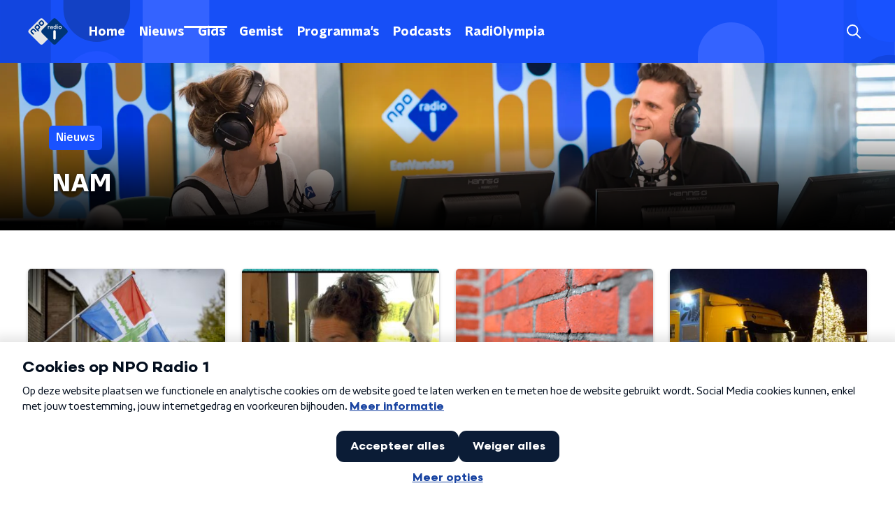

--- FILE ---
content_type: application/javascript
request_url: https://www.nporadio1.nl/_next/static/chunks/1950-d2adedccbcb0cae4.js
body_size: 7571
content:
"use strict";(self.webpackChunk_N_E=self.webpackChunk_N_E||[]).push([[1950],{53449:function(n,t,e){e.d(t,{Z:function(){return j}});var r=e(66383),o=e(92228),i=e(52322),u=e(35505),a=e(23995),c=e(87934),d=e(90729);function l(){var n=(0,o.Z)(["\n  g > g {\n    fill: ",";\n  }\n"]);return l=function(){return n},n}var f=u.ZP.svg.withConfig({componentId:"sc-529b2cf0-0"})(l(),(function(n){return n.fillColor})),s=function(n){var t=n.color,e=n.size,r=void 0===e?19:e;return(0,i.jsxs)(f,{fillColor:t,height:"".concat(r,"px"),preserveAspectRatio:"none",viewBox:"0 0 19 19",width:"".concat(r,"px"),xmlns:"http://www.w3.org/2000/svg",children:[(0,i.jsx)("title",{children:"whatsapp"}),(0,i.jsx)("g",{fill:"none",fillRule:"evenodd",stroke:"none",strokeWidth:"1",children:(0,i.jsx)("g",{fillRule:"nonzero",children:(0,i.jsx)("path",{d:"M16.1542411,2.7609375 C14.3772321,0.9796875 12.0107143,0 9.49575893,0 C4.3046875,0 0.0805803571,4.22410714 0.0805803571,9.41517857 C0.0805803571,11.0734375 0.513169643,12.6935268 1.3359375,14.1227679 L0,19 L4.99174107,17.6895089 C6.36584821,18.4401786 7.91383929,18.8345982 9.49151786,18.8345982 L9.49575893,18.8345982 C14.6825893,18.8345982 19,14.6104911 19,9.41941964 C19,6.90446429 17.93125,4.5421875 16.1542411,2.7609375 Z M9.49575893,17.2484375 C8.08772321,17.2484375 6.709375,16.8709821 5.50915179,16.1584821 L5.225,15.9888393 L2.26473214,16.7649554 L3.05357143,13.8767857 L2.86696429,13.5799107 C2.08236607,12.3330357 1.67098214,10.8953125 1.67098214,9.41517857 C1.67098214,5.10200893 5.18258929,1.59040179 9.5,1.59040179 C11.5908482,1.59040179 13.5544643,2.4046875 15.0303571,3.88482143 C16.50625,5.36495536 17.4138393,7.32857143 17.409613,9.41941964 C17.409613,13.7368304 13.8089286,17.2484375 9.49575893,17.2484375 Z M13.7877232,11.3872768 C13.5544643,11.2685268 12.3966518,10.7002232 12.1803571,10.6238839 C11.9640625,10.5433036 11.8071429,10.5051339 11.6502232,10.7426339 C11.4933036,10.9801339 11.04375,11.5060268 10.9037946,11.6671875 C10.7680804,11.8241071 10.628125,11.8453125 10.3948661,11.7265625 C9.01227679,11.0352679 8.1046875,10.4924107 7.19285714,8.92745536 C6.95111607,8.51183036 7.43459821,8.54151786 7.88415179,7.64241071 C7.96049107,7.48549107 7.92232143,7.34977679 7.86294643,7.23102679 C7.80357143,7.11227679 7.3328125,5.95446429 7.13772321,5.48370536 C6.946875,5.02566964 6.75178571,5.08928571 6.60758929,5.08080357 C6.471875,5.07232143 6.31495536,5.07232143 6.15803571,5.07232143 C6.00111607,5.07232143 5.74665179,5.13169643 5.53035714,5.36495536 C5.3140625,5.60245536 4.70758929,6.17075893 4.70758929,7.32857143 C4.70758929,8.48638393 5.5515625,9.60602679 5.66607143,9.76294643 C5.78482143,9.91986607 7.32433036,12.2948661 9.68660714,13.3169643 C11.1794643,13.9616071 11.7647321,14.0167411 12.5111607,13.9064732 C12.9649554,13.8386161 13.9022321,13.3381696 14.0973214,12.7868304 C14.2924107,12.2354911 14.2924107,11.7647321 14.2330357,11.6671875 C14.1779018,11.5611607 14.0209821,11.5017857 13.7877232,11.3872768 Z"})})})]})},h=e(39575),p=e(68686),g=e(23246);function x(){var n=(0,o.Z)(["\n  display: flex;\n  align-items: center;\n  justify-content: ",";\n\n  svg {\n    padding: 8px;\n  }\n"]);return x=function(){return n},n}function b(){var n=(0,o.Z)(["\n    display: inline-block;\n    padding: 0 10px;\n  "]);return b=function(){return n},n}function v(){var n=(0,o.Z)(["\n  display: none;\n\n  ","\n"]);return v=function(){return n},n}function m(){var n=(0,o.Z)(["\n  display: flex;\n\n  svg path {\n    transition: fill 200ms ease;\n  }\n\n  &:hover svg path {\n    fill: ",";\n  }\n"]);return m=function(){return n},n}var C={facebook:a.Z,instagram:c.Z,linkedin:d.Z,twitter:h.Z,whatsapp:s,X:h.Z,x:h.Z,youtube:p.Z},Z=u.ZP.div.withConfig({componentId:"sc-f66bd562-0"})(x(),(function(n){return n.justifyContent})),k=u.ZP.strong.withConfig({componentId:"sc-f66bd562-1"})(v(),g.wO.M(b())),w=u.ZP.a.withConfig({componentId:"sc-f66bd562-2"})(m(),(function(n){return n.theme.socialIconsHoverFill||n.theme.mainAccentColor})),j=(0,u.Zz)((function(n){var t=n.justifyContent,e=void 0===t?"flex-end":t,o=n.label,u=void 0===o?"":o,a=n.links,c=n.textColor,d=void 0===c?"dark":c,l=n.theme,f=l.socialIconsFill||("light"===d?l.textOnDarkColor:l.textOnLightColor);return(0,i.jsxs)(Z,{justifyContent:e,children:[u&&(0,i.jsx)(k,{children:u}),Object.entries(a).map((function(n){var t=(0,r.Z)(n,2),e=t[0],o=t[1],u=C[e];return(0,i.jsx)(w,{href:o,rel:"noopener noreferrer",target:"_blank",children:(0,i.jsx)(u,{color:f})},e)}))]})}))},14707:function(n,t,e){e.d(t,{Z:function(){return z}});var r=e(92228),o=e(52322),i=e(39097),u=e.n(i),a=e(35505);function c(){var n=(0,r.Z)(["\n  text-decoration: none;\n  font-size: 16px;\n  line-height: 22px;\n  color: ",";\n"]);return c=function(){return n},n}var d=a.ZP.a.withConfig({componentId:"sc-32f81270-0"})(c(),(function(n){return n.theme.textOnLightColor})),l=e(23246),f=e(68365),s=e(53449);function h(){var n=(0,r.Z)(["\n  margin: 15px 0 0;\n  padding-top: 10px;\n  display: flex;\n  border-top: 1px solid\n    ",";\n  justify-content: space-between;\n  align-items: center;\n"]);return h=function(){return n},n}function p(){var n=(0,r.Z)(["\n  word-break: break-all;\n"]);return p=function(){return n},n}function g(){var n=(0,r.Z)(["\n  display: flex;\n"]);return g=function(){return n},n}function x(){var n=(0,r.Z)(["\n  display: flex;\n  min-width: 45px;\n  padding: 4px 0;\n"]);return x=function(){return n},n}function b(){var n=(0,r.Z)(["\n  padding: 4px 0;\n"]);return b=function(){return n},n}function v(){var n=(0,r.Z)(["\n    font-size: 16px;\n  "]);return v=function(){return n},n}function m(){var n=(0,r.Z)(["\n  font-family: ",";\n  font-size: 16px;\n  display: inline-block;\n  margin-right: 10px;\n  color: ",";\n  text-decoration: none;\n  background-image: linear-gradient(currentColor, currentColor);\n  background-position: 0 100%;\n  background-repeat: no-repeat;\n  background-size: 0 2px;\n  transition: background-size cubic-bezier(0, 0.5, 0, 1) 200ms;\n\n  ",";\n\n  @media (hover: hover) {\n    &:hover {\n      text-decoration: none;\n      background-size: 100% 2px;\n    }\n  }\n"]);return m=function(){return n},n}function C(){var n=(0,r.Z)(["\n  display: flex;\n  flex-grow: 1;\n  justify-content: flex-end;\n  align-items: center;\n\n  "," {\n    margin-left: 10px;\n    width: 24px;\n    height: 24px;\n    line-height: 24px;\n    display: flex;\n    justify-content: center;\n    align-items: center;\n  }\n"]);return C=function(){return n},n}var Z=a.ZP.footer.withConfig({componentId:"sc-939944d8-0"})(h(),(function(n){return"dark"===n.appearance?n.theme.textOnLightColor:n.theme.textOnDarkColor})),k=a.ZP.div.withConfig({componentId:"sc-939944d8-1"})(p()),w=a.ZP.div.withConfig({componentId:"sc-939944d8-2"})(g()),j=a.ZP.strong.withConfig({componentId:"sc-939944d8-3"})(x()),S=a.ZP.div.withConfig({componentId:"sc-939944d8-4"})(b()),y=a.ZP.a.withConfig({componentId:"sc-939944d8-5"})(m(),(function(n){return n.theme.textFontFamily}),(function(n){return n.theme.tagTextColor||n.theme.mainAccentColor}),l.wO.L(v())),L=a.ZP.div.withConfig({componentId:"sc-939944d8-6"})(C(),d),z=(0,a.Zz)((function(n){var t=n.tags,e=void 0===t?[]:t,r=n.appearance,i=void 0===r?"dark":r,a=n.shareLinks,c=n.className,d=n.theme;return(0,o.jsxs)(Z,{appearance:i,className:c,children:[(0,o.jsx)(k,{children:e.length>0&&(0,o.jsxs)(w,{children:[(0,o.jsx)(j,{children:"Tags"}),(0,o.jsx)(S,{children:e.map((function(n,t){var e=n.tag,r=n.url;return(0,o.jsx)(u(),{href:(0,f.W)(r),passHref:!0,children:(0,o.jsx)(y,{children:e})},"tag".concat(t))}))})]})}),Boolean(a)&&(0,o.jsx)(L,{children:(0,o.jsx)(s.Z,{links:a,textColor:"dark"===i?"dark":"light",theme:d})})]})}))},82147:function(n,t,e){var r=e(92228),o=e(35505),i=e(23246);function u(){var n=(0,r.Z)(["\n    grid-row: 2;\n    grid-column: 1 / 3;\n  "]);return u=function(){return n},n}function a(){var n=(0,r.Z)(["\n    grid-row: 1;\n    grid-column: 3 / 3;\n  "]);return a=function(){return n},n}function c(){var n=(0,r.Z)(["\n  padding: 15px 0;\n\n  ","\n\n  ","\n"]);return c=function(){return n},n}var d=o.ZP.section.withConfig({componentId:"sc-63d1d590-0"})(c(),i.wO.S(u()),i.wO.M(a()));t.Z=d},26187:function(n,t,e){var r=e(92228),o=e(35505),i=e(23246);function u(){var n=(0,r.Z)(["\n    grid-template-columns: 160px auto;\n  "]);return u=function(){return n},n}function a(){var n=(0,r.Z)(["\n    grid-gap: 30px;\n    grid-template-columns: 160px auto 140px;\n  "]);return a=function(){return n},n}function c(){var n=(0,r.Z)(["\n    grid-template-columns: 1fr 620px 1fr;\n  "]);return c=function(){return n},n}function d(){var n=(0,r.Z)(["\n  display: grid;\n  grid-gap: 15px;\n  grid-template-columns: 100%;\n\n  ","\n\n  ","\n\n  ","\n"]);return d=function(){return n},n}var l=o.ZP.div.withConfig({componentId:"sc-20906417-0"})(d(),i.wO.S(u()),i.wO.M(a()),i.wO.L(c()));t.Z=l},59504:function(n,t,e){var r=e(92228),o=e(52322),i=e(35505),u=e(23246),a=e(66493),c=e(1973);function d(){var n=(0,r.Z)(["\n  h1,\n  h2,\n  h3,\n  h4,\n  h5,\n  h6 {\n    margin: 30px 0 15px;\n\n    @media (min-width: ","px) {\n      margin: 40px 0 15px;\n    }\n  }\n\n  p {\n    font-weight: ",";\n    margin: 0 0 30px;\n\n    @media (min-width: ","px) {\n      margin: 0 0 30px;\n    }\n  }\n\n  a {\n    background-image: linear-gradient(currentColor, currentColor);\n    background-position: 0% 100%;\n    background-repeat: no-repeat;\n    background-size: ",";\n    color: ",";\n    outline-offset: 3px;\n    outline: 2px solid transparent;\n    text-decoration: none;\n    transition: background-size cubic-bezier(0, 0.5, 0, 1) 200ms;\n\n    &:focus-visible {\n      background-size: 100% 2px;\n      outline-color: ",";\n      text-decoration: none;\n    }\n\n    @media (hover: hover) {\n      &:hover {\n        text-decoration: none;\n        background-size: 100% 2px;\n      }\n    }\n  }\n"]);return d=function(){return n},n}var l=i.ZP.div.withConfig({componentId:"sc-883b42c9-0"})(d(),u.J7.S,(function(n){var t=n.appearance,e=n.theme;return"default"===t?e.textFontWeight:e.semiboldFontWeight}),u.J7.S,["kx"].includes(a.o)?"100% 2px":"0% 2px",(function(n){var t=n.theme;return["kx"].includes(a.o)?t.textOnLightColor:t.mainAccentColor}),(function(n){var t=n.theme;return["kx"].includes(a.o)?t.textOnLightColor:t.mainAccentColor}));t.Z=function(n){var t=n.appearance,e=void 0===t?"default":t,r=n.content,i=n.isRichText,u=void 0!==i&&i;return r?(0,o.jsx)(l,{appearance:e,dangerouslySetInnerHTML:{__html:u?r:(0,c.gj)(r)}}):null}},95178:function(n,t,e){var r=e(70865),o=e(26297),i=e(52322),u=e(25237),a=e.n(u),c=a()((function(){return e.e(5860).then(e.bind(e,55860))}),{loadableGenerated:{webpack:function(){return[55860]}},ssr:!0}),d=a()((function(){return e.e(7977).then(e.bind(e,87977))}),{loadableGenerated:{webpack:function(){return[87977]}},ssr:!0}),l=a()((function(){return e.e(7514).then(e.bind(e,97514))}),{loadableGenerated:{webpack:function(){return[97514]}},ssr:!0}),f=a()((function(){return e.e(4373).then(e.bind(e,74373))}),{loadableGenerated:{webpack:function(){return[74373]}},ssr:!0}),s=a()((function(){return e.e(2215).then(e.bind(e,32215))}),{loadableGenerated:{webpack:function(){return[32215]}},ssr:!0}),h=a()((function(){return e.e(5290).then(e.bind(e,65290))}),{loadableGenerated:{webpack:function(){return[65290]}},ssr:!0}),p=a()((function(){return e.e(7171).then(e.bind(e,67171))}),{loadableGenerated:{webpack:function(){return[67171]}},ssr:!0}),g=a()((function(){return e.e(6276).then(e.bind(e,76276))}),{loadableGenerated:{webpack:function(){return[76276]}},ssr:!0}),x=a()((function(){return e.e(7805).then(e.bind(e,97805))}),{loadableGenerated:{webpack:function(){return[97805]}},ssr:!0}),b=a()((function(){return e.e(3672).then(e.bind(e,13672))}),{loadableGenerated:{webpack:function(){return[13672]}},ssr:!0}),v=a()((function(){return e.e(8411).then(e.bind(e,78411))}),{loadableGenerated:{webpack:function(){return[78411]}},ssr:!0}),m=a()((function(){return Promise.all([e.e(1108),e.e(3826)]).then(e.bind(e,23826))}),{loadableGenerated:{webpack:function(){return[23826]}},ssr:!0}),C=a()((function(){return e.e(4569).then(e.bind(e,44569))}),{loadableGenerated:{webpack:function(){return[44569]}},ssr:!1}),Z=a()((function(){return Promise.all([e.e(7321),e.e(8654)]).then(e.bind(e,88654))}),{loadableGenerated:{webpack:function(){return[88654]}},ssr:!0}),k=a()((function(){return e.e(1763).then(e.bind(e,91763))}),{loadableGenerated:{webpack:function(){return[91763]}},ssr:!0}),w=a()((function(){return e.e(5219).then(e.bind(e,55219))}),{loadableGenerated:{webpack:function(){return[55219]}},ssr:!0}),j=a()((function(){return e.e(8108).then(e.bind(e,8108))}),{loadableGenerated:{webpack:function(){return[8108]}},ssr:!0}),S=a()((function(){return e.e(9493).then(e.bind(e,9493))}),{loadableGenerated:{webpack:function(){return[9493]}},ssr:!0}),y=a()((function(){return e.e(2283).then(e.bind(e,42283))}),{loadableGenerated:{webpack:function(){return[42283]}},ssr:!0}),L=a()((function(){return e.e(1797).then(e.bind(e,71797))}),{loadableGenerated:{webpack:function(){return[71797]}},ssr:!0}),z=a()((function(){return e.e(3015).then(e.bind(e,93015))}),{loadableGenerated:{webpack:function(){return[93015]}},ssr:!0}),P=a()((function(){return e.e(2538).then(e.bind(e,52538))}),{loadableGenerated:{webpack:function(){return[52538]}},ssr:!0}),G=a()((function(){return Promise.all([e.e(1108),e.e(1701)]).then(e.bind(e,51701))}),{loadableGenerated:{webpack:function(){return[51701]}},ssr:!0}),I=a()((function(){return Promise.all([e.e(1108),e.e(4651)]).then(e.bind(e,14651))}),{loadableGenerated:{webpack:function(){return[14651]}},ssr:!0}),M=a()((function(){return e.e(3038).then(e.bind(e,73038))}),{loadableGenerated:{webpack:function(){return[73038]}},ssr:!0}),O=a()((function(){return Promise.all([e.e(7321),e.e(6066)]).then(e.bind(e,26066))}),{loadableGenerated:{webpack:function(){return[26066]}},ssr:!0}),F=a()((function(){return e.e(6294).then(e.bind(e,76294))}),{loadableGenerated:{webpack:function(){return[76294]}},ssr:!0}),H=a()((function(){return e.e(9267).then(e.bind(e,59267))}),{loadableGenerated:{webpack:function(){return[59267]}},ssr:!0}),A=a()((function(){return e.e(7650).then(e.bind(e,57650))}),{loadableGenerated:{webpack:function(){return[57650]}},ssr:!0}),B=a()((function(){return e.e(2925).then(e.bind(e,2925))}),{loadableGenerated:{webpack:function(){return[2925]}},ssr:!0}),T=function(){return null},N={accordion:function(n){return(0,i.jsx)(c,(0,r.Z)({},n))},articleImage:function(n){return(0,i.jsx)(d,(0,r.Z)({},n))},articleImageCarousel:function(n){return(0,i.jsx)(j,(0,r.Z)({},n))},bodyFrequencies:function(n){return(0,i.jsx)(k,{frequencies:n})},bodyLiveBlog:function(n){return(0,i.jsx)(S,(0,r.Z)({},n))},bodyNewsletterSubscribe:function(n){return(0,i.jsx)(L,(0,r.Z)({},n))},bodyQuote:function(n){var t=n.author,e=n.text;return(0,i.jsx)(H,{author:t,quote:e})},bodyRelatedItems:function(n){return(0,i.jsx)(f,(0,r.Z)({},n))},bodySocial:function(n){return n.code?(0,i.jsx)(s,(0,r.Z)({},n)):(0,i.jsx)(T,{})},bodyText:function(n){var t=n.isExplanation,e=n.text;return(0,i.jsx)(h,{dangerouslySetInnerHTML:{__html:e},isExplanation:t})},broadcast:function(n){return(0,i.jsx)(p,(0,r.Z)({},n))},broadcastFragmentAudio:function(n){return(0,i.jsx)(g,(0,r.Z)({},n))},broadcastFragmentVideo:function(n){return(0,i.jsx)(x,{broadcastFragmentValue:n})},broadcastItem:function(n){return(0,i.jsx)(b,(0,r.Z)({},n))},calendarEvent:function(n){return(0,i.jsx)(v,(0,r.Z)({},n))},classicalConcert:function(n){return(0,i.jsx)(m,{concert:n})},classicalPerformance:function(n){return(0,i.jsx)(G,{track:n})},classicalPlaylist:function(n){return(0,i.jsx)(I,{playlistData:n})},crosswordPuzzle:function(n){return(0,i.jsx)(C,(0,r.Z)({},n),n.id)},error:function(){return(0,i.jsx)(T,{})},formToolForm:function(n){var t=n.id,e=(0,o.Z)(n,["id"]);return(0,i.jsx)(Z,(0,r.Z)({formId:t},e))},giphy:function(n){return(0,i.jsx)(w,(0,r.Z)({},n))},mediaUpload:function(n){return(0,i.jsx)(y,(0,r.Z)({},n))},npoVideo:function(n){return(0,i.jsx)(z,(0,r.Z)({},n))},pdfDownload:function(n){return(0,i.jsx)(P,(0,r.Z)({},n))},podcastEpisode:function(n){return(0,i.jsx)(M,(0,r.Z)({},n))},podcastFeed:function(n){return(0,i.jsx)(l,{podcastFeed:n})},poll:function(n){return(0,i.jsx)(O,(0,r.Z)({},n))},qualifio:function(n){return(0,i.jsx)(F,{html:n})},unknown:function(){return(0,i.jsx)(T,{})},unorderedList:function(n){return(0,i.jsx)(A,{items:n})},videolog:function(n){return(0,i.jsx)(B,(0,r.Z)({},n))}};t.Z=N},68596:function(n,t,e){var r=e(92228),o=e(52322),i=e(35505),u=e(17770),a=e(29752),c=e(11519),d=e(86340),l=e(2998),f=e(23246),s=e(66493);function h(){var n=(0,r.Z)(["\n  display: flex;\n  flex-direction: column;\n  background: ",";\n"]);return h=function(){return n},n}function p(){var n=(0,r.Z)(["\n    background-size: ",";\n  "]);return p=function(){return n},n}function g(){var n=(0,r.Z)(["\n    background-size: ",";\n  "]);return g=function(){return n},n}function x(){var n=(0,r.Z)(["\n    background-size: ",";\n  "]);return x=function(){return n},n}function b(){var n=(0,r.Z)(["\n    border-radius: 0;\n    margin-top: ",";\n    margin-bottom: -1px;\n    padding: ","px 0 ",";\n    ","\n  "]);return b=function(){return n},n}function v(){var n=(0,r.Z)(["\n  z-index: 1;\n  position: relative;\n  margin-left: 0;\n  margin-right: 0;\n  margin-top: ",";\n  margin-bottom: -1px;\n  overflow: hidden;\n  padding: ","\n    0 ",";\n  background: ",";\n  ","\n  ","\n\n  ","\n\n  ","\n\n  ","\n\n  ","\n"]);return v=function(){return n},n}function m(){var n=(0,r.Z)(["\n    height: ","px;\n  "]);return m=function(){return n},n}function C(){var n=(0,r.Z)(["\n    top: -60px;\n    height: ","px;\n  "]);return C=function(){return n},n}function Z(){var n=(0,r.Z)(["\n    top: -90px;\n    height: ","px;\n  "]);return Z=function(){return n},n}function k(){var n=(0,r.Z)(["\n        top: 0;\n        left: -145px;\n      "]);return k=function(){return n},n}function w(){var n=(0,r.Z)(["\n        top: 0;\n        right: -105px;\n      "]);return w=function(){return n},n}function j(){var n=(0,r.Z)(["\n          left: -195px;\n        "]);return j=function(){return n},n}function S(){var n=(0,r.Z)(["\n          right: -160px;\n        "]);return S=function(){return n},n}function y(){var n=(0,r.Z)(["\n      width: ","px;\n      height: ","px;\n\n      ","\n\n      ","\n\n    "]);return y=function(){return n},n}function L(){var n=(0,r.Z)(["\n          left: -200px;\n        "]);return L=function(){return n},n}function z(){var n=(0,r.Z)(["\n          left: auto;\n          right: -170px;\n        "]);return z=function(){return n},n}function P(){var n=(0,r.Z)(["\n      width: ","px;\n      height: ","px;\n\n      ","\n\n      ","\n\n    "]);return P=function(){return n},n}function G(){var n=(0,r.Z)(["\n          left: 50%;\n          margin-left: -","px;\n        "]);return G=function(){return n},n}function I(){var n=(0,r.Z)(["\n          left: 50%;\n          right: auto;\n          margin-left: 365px;\n        "]);return I=function(){return n},n}function M(){var n=(0,r.Z)(["\n      width: ","px;\n      height: ","px;\n\n      ","\n\n      ","\n    "]);return M=function(){return n},n}function O(){var n=(0,r.Z)(["\n  z-index: -1;\n  overflow: hidden;\n  position: absolute;\n  top: -30px;\n  width: 100vw;\n  height: ","px;\n  pointer-events: none;\n  max-width: 100%;\n\n  ","\n\n  ","\n\n  ","\n\n  &:before {\n    content: '';\n    position: absolute;\n    display: block;\n    width: ","px;\n    height: ","px;\n    background: ",";\n    background-size: cover;\n    background-position: left top;\n    margin-left: 0;\n\n    ","\n\n    ","\n\n    ","\n\n    ","\n\n    ","\n  }\n"]);return O=function(){return n},n}var F=i.ZP.div.withConfig({componentId:"sc-8cb50e81-0"})(h(),(function(n){return n.background||n.theme.mainContentBackgroundColor})),H=i.ZP.div.withConfig({componentId:"sc-8cb50e81-1"})(v(),(function(n){return n.startSlantedHeight?"".concat(Math.ceil(.5*n.startSlantedHeight),"px"):0}),(function(n){return n.startSlantedHeight?"".concat(Math.ceil(.5*n.theme.mainContentPaddingTopSlanted),"px"):"".concat(Math.ceil(.5*n.theme.mainContentPaddingTopNoSlant),"px")}),(function(n){return n.endSlantedHeight?"".concat(.5*n.endSlantedHeight+16,"px"):"16px"}),(function(n){return n.background||n.theme.mainContentBackgroundColor}),(function(n){return Boolean(n.backgroundPosition)&&"background-position: ".concat(n.backgroundPosition,";")}),(function(n){return Boolean(n.backgroundFilter)&&"backdrop-filter: ".concat(n.backgroundFilter,";")}),f.wO.XS(p(),(function(n){return n.backgroundSize?n.backgroundSize:"213%"})),f.wO.M(g(),(function(n){return n.backgroundSize?n.backgroundSize:"100%"})),f.wO.XL(x(),(function(n){return n.backgroundSize?n.backgroundSize:"85%"})),f.wO.M(b(),(function(n){return n.startSlantedHeight?"".concat(n.startSlantedHeight,"px"):0}),(function(n){return n.startSlantedHeight?n.theme.mainContentPaddingTopSlanted:n.theme.mainContentPaddingTopNoSlant}),(function(n){return n.endSlantedHeight?"".concat(.5*n.endSlantedHeight+26,"px"):"26px"}),(function(n){return n.backgroundFromM?"background: ".concat(n.backgroundFromM,";"):""}))),A=520,B=i.ZP.div.withConfig({componentId:"sc-8cb50e81-2"})(O(),260,f.wO.S(m(),340),f.wO.M(C(),370),f.wO.L(Z(),A),260,260,(function(n){return n.theme.contentSectionDecorationBackground}),(function(n){return"left"===n.decoration&&(0,i.iv)(k())}),(function(n){return"right"===n.decoration&&(0,i.iv)(w())}),f.wO.S(y(),340,340,(function(n){return"left"===n.decoration&&(0,i.iv)(j())}),(function(n){return"right"===n.decoration&&(0,i.iv)(S())})),f.wO.M(P(),370,370,(function(n){return"left"===n.decoration&&(0,i.iv)(L())}),(function(n){return"right"===n.decoration&&(0,i.iv)(z())})),f.wO.L(M(),A,A,(function(n){return"left"===n.decoration&&(0,i.iv)(G(),905)}),(function(n){return"right"===n.decoration&&(0,i.iv)(I())})));t.Z=(0,l.sN)((0,i.Zz)((function(n){var t=n.children,e=n.className,r=n.id,i=n.isFirst,f=void 0!==i&&i,h=n.isLast,p=void 0!==h&&h,g=n.theme,x=(0,l.t8)().state,b=x.background,v=x.backgroundColor,m=x.backgroundFilter,C=x.backgroundFromM,Z=x.backgroundPosition,k=x.backgroundSize,w=x.decoration,j=x.endSlantedColor,S=x.startSlantedColor,y=x.variant,L=g.mainContentDefaultSlantedHeight,z=g.mainContentDefaultSlantedHeight;return"radio2"===s.o?(0,o.jsx)(d.cV,{background:b,variant:y,children:t}):"radio4"===s.o?(0,o.jsx)(d.O3,{backgroundColor:v,variant:y,children:t}):"radio5"===s.o?(0,o.jsx)(d.Nz,{backgroundColor:v,variant:y,children:t}):(0,o.jsx)(F,{background:b||v,className:e,id:r,children:(0,o.jsxs)(H,{background:b||v,backgroundFilter:m,backgroundFromM:C,backgroundPosition:Z,backgroundSize:k,endSlantedHeight:p?void 0:g.mainContentDefaultSlantedHeight,startSlantedColor:S,startSlantedHeight:f?void 0:g.mainContentDefaultSlantedHeight,children:[!f&&L&&(0,o.jsx)(c.Z,{fillColor:S||v,height:L}),Boolean(w)&&(0,o.jsx)(B,{decoration:w}),(0,o.jsx)(u.Z,{children:t}),!p&&z&&(0,o.jsx)(a.Z,{fillColor:j||v,height:z})]})})})))},24618:function(n,t,e){var r=e(70865),o=e(96670),i=e(26297),u=e(92228),a=e(52322);function c(){var n=(0,u.Z)(["\n  g > g {\n    fill: ",";\n  }\n"]);return c=function(){return n},n}var d=e(35505).ZP.svg.withConfig({componentId:"sc-72df9907-0"})(c(),(function(n){return n.fillColor}));t.Z=function(n){var t=n.color,e=n.size,u=void 0===e?20:e,c=(0,i.Z)(n,["color","size"]);return(0,a.jsxs)(d,(0,o.Z)((0,r.Z)({fillColor:t,height:"".concat(u,"px"),preserveAspectRatio:"none",viewBox:"0 0 14 14",width:"".concat(u,"px"),xmlns:"http://www.w3.org/2000/svg"},c),{children:[(0,a.jsx)("title",{children:"clock"}),(0,a.jsx)("g",{fill:"none",fillRule:"evenodd",stroke:"none",strokeWidth:"1",children:(0,a.jsx)("path",{d:"M7,0 C3.13306452,0 0,3.13306452 0,7 C0,10.8669355 3.13306452,14 7,14 C10.8669355,14 14,10.8669355 14,7 C14,3.13306452 10.8669355,0 7,0 Z M13.0967742,7 C13.0967742,10.3504032 10.3842742,13.0967742 7,13.0967742 C3.64959677,13.0967742 0.903225806,10.3842742 0.903225806,7 C0.903225806,3.64959677 3.61572581,0.903225806 7,0.903225806 C10.3504032,0.903225806 13.0967742,3.61572581 13.0967742,7 Z M8.89395161,9.49233871 L6.60201613,7.82701613 C6.51451613,7.76209677 6.46370968,7.66048387 6.46370968,7.55322581 L6.46370968,3.0483871 C6.46370968,2.86209677 6.61612903,2.70967742 6.80241935,2.70967742 L7.19758065,2.70967742 C7.38387097,2.70967742 7.53629032,2.86209677 7.53629032,3.0483871 L7.53629032,7.17782258 L9.52620968,8.62580645 C9.67862903,8.7358871 9.70967742,8.94758065 9.59959677,9.1 L9.36814516,9.41895161 C9.25806452,9.56854839 9.04637097,9.60241935 8.89395161,9.49233871 L8.89395161,9.49233871 Z",fill:"#000000",fillRule:"nonzero"})})]}))}},23995:function(n,t,e){var r=e(92228),o=e(52322);function i(){var n=(0,r.Z)(["\n  g > g {\n    fill: ",";\n  }\n\n  ","\n"]);return i=function(){return n},n}var u=e(35505).ZP.svg.withConfig({componentId:"sc-6b03b9a5-0"})(i(),(function(n){return n.fillColor}),(function(n){return n.hoverColor&&"\n    &:hover g > g {\n      fill: ".concat(n.hoverColor,";\n    }\n  ")}));t.Z=function(n){var t=n.color,e=void 0===t?"#fff":t,r=n.hoverColor,i=void 0===r?null:r;return(0,o.jsxs)(u,{fillColor:e,height:"18px",hoverColor:i,preserveAspectRatio:"none",viewBox:"0 0 10 18",width:"10px",xmlns:"http://www.w3.org/2000/svg",children:[(0,o.jsx)("title",{children:"facebookF"}),(0,o.jsx)("g",{fill:"none",fillRule:"evenodd",stroke:"none",strokeWidth:"1",children:(0,o.jsx)("g",{fillRule:"nonzero",children:(0,o.jsx)("path",{d:"M9.04007812,10.125 L9.54,6.86742187 L6.41425781,6.86742187 L6.41425781,4.75347656 C6.41425781,3.86226563 6.85089844,2.99355469 8.25082031,2.99355469 L9.67183594,2.99355469 L9.67183594,0.220078125 C9.67183594,0.220078125 8.38230469,0 7.149375,0 C4.57523437,0 2.89265625,1.56023438 2.89265625,4.3846875 L2.89265625,6.86742187 L0.0312890625,6.86742187 L0.0312890625,10.125 L2.89265625,10.125 L2.89265625,18 L6.41425781,18 L6.41425781,10.125 L9.04007812,10.125 Z","data-fill-color":"1"})})})]})}},45897:function(n,t,e){e.d(t,{$:function(){return r}});var r=function(n){var t;if(!n||(null===(t=n.querySelector)||void 0===t?void 0:t.call(n,"#PUZZLE")))return"";var e,r,o,i=n.querySelectorAll("h1, h2, h3, h4, h5, p, li, td, th"),u=Array.from(i).map((function(n){return null!==(r=null!==(e=n.innerText)&&void 0!==e?e:n.textContent)&&void 0!==r?r:""})).join(" ").trim(),a=u?(null!==(o=u.match(/\S+/g))&&void 0!==o?o:[]).length:0,c=a/200*60,d=8*n.querySelectorAll('[data-content-type="article-embed"]').length+4*n.querySelectorAll("img").length,l=4.4*Math.floor(a/100),f=Math.ceil(c+d+l);if(0===f)return"";if(f<90)return"1 minuut";if(f>=3600)return"Meer dan een uur";var s=Math.ceil(f/60);return 60===s?"1 uur":"".concat(s," ").concat(1===s?"minuut":"minuten")}},19713:function(n,t,e){e.d(t,{C:function(){return r},F:function(){return o}});var r=function(n){switch(n){case"primaryColor":return"mainAccent";case"secondaryColor":return"secondaryAccent";default:return"default"}},o=function(n,t){var e;return null===(e=n.articleCategoryColors)||void 0===e?void 0:e[t]}},68365:function(n,t,e){e.d(t,{W:function(){return i}});var r=e(70865),o=e(66383),i=function(n){var t=arguments.length>1&&void 0!==arguments[1]?arguments[1]:1,e=n.split("?"),i=e[1]||"",u=i.split("&").reduce((function(n,t){var e=(0,o.Z)(t.split("="),2),r=e[0],i=e[1];return Boolean(r)&&Boolean(i)&&"page"!==r&&(n[r]=i),n}),{});return{pathname:e[0],query:(0,r.Z)({},u,t>1?{page:t}:{})}}}}]);

--- FILE ---
content_type: application/javascript
request_url: https://www.nporadio1.nl/_next/static/chunks/2130-f9dc8da404583699.js
body_size: 5507
content:
(self.webpackChunk_N_E=self.webpackChunk_N_E||[]).push([[2130],{15007:function(n,t,e){"use strict";e.d(t,{Z:function(){return nn}});var r=e(92228),o=e(52322),i=e(35505),a=e(17770),u=e(70865),c=e(96670),d=e(26297),l=e(43351),f=e(86557),s=e(47815),b=e(87296),g=e(23246);function p(){var n=(0,r.Z)(["\n  display: flex;\n  flex-direction: row;\n  gap: 20px;\n\n  @media (min-width: ","px) {\n    flex-direction: row;\n  }\n"]);return p=function(){return n},n}function h(){var n=(0,r.Z)(["\n  position: absolute;\n  bottom: 0;\n  left: 0;\n  padding: 15px 0;\n  width: 100%;\n  box-sizing: border-box;\n"]);return h=function(){return n},n}function m(){var n=(0,r.Z)(["\n      background: "," !important;\n    "]);return m=function(){return n},n}function x(){var n=(0,r.Z)(["\n  margin-left: ",";\n  height: 100%;\n\n  ","\n"]);return x=function(){return n},n}function v(){var n=(0,r.Z)(["\n  display: inline-block;\n  vertical-align: middle;\n  height: 18px;\n  margin: 0 6px;\n"]);return v=function(){return n},n}function Z(){var n=(0,r.Z)(["\n    position: absolute;\n    bottom: 10px;\n    right: 10px;\n    font-size: 16px;\n  "]);return Z=function(){return n},n}function k(){var n=(0,r.Z)(["\n  display: inline-block;\n  color: rgba(255, 255, 255, 0.85);\n  background-color: rgba(0, 0, 0, 0.5);\n  border-radius: ",";\n  padding: 5px 10px;\n  font-size: 14px;\n  margin-left: 10px;\n\n  ","\n"]);return k=function(){return n},n}function w(){var n=(0,r.Z)(["\n        display: none;\n      "]);return w=function(){return n},n}function j(){var n=(0,r.Z)(["\n      ","\n    "]);return j=function(){return n},n}function C(){var n=(0,r.Z)(["\n  ","\n\n  ","\n"]);return C=function(){return n},n}function S(){var n=(0,r.Z)(["\n  display: flex;\n  flex-direction: column;\n  align-items: center;\n  gap: 5px;\n  flex-shrink: 0;\n\n  @media (min-width: ","px) {\n    flex-direction: row;\n  }\n"]);return S=function(){return n},n}function I(){var n=(0,r.Z)(["\n    display: none;\n  "]);return I=function(){return n},n}function P(){var n=(0,r.Z)(["\n  ","\n\n  ","\n"]);return P=function(){return n},n}var G=i.ZP.div.withConfig({componentId:"sc-e7fd9719-0"})(p(),g.J7.XL),z=i.ZP.div.withConfig({componentId:"sc-e7fd9719-1"})(h()),y=(0,i.ZP)(s.Z).withConfig({componentId:"sc-e7fd9719-2"})(x(),(function(n){return n.theme.headlineTagMarginLeft||"20px"}),(function(n){var t=n.background;return Boolean(t)&&(0,i.iv)(m(),t)})),H=(0,i.ZP)(f.Z).withConfig({componentId:"sc-e7fd9719-3"})(v()),B=(0,i.iv)(k(),(function(n){return n.theme.defaultBorderRadius}),g.wO.L(Z())),M=i.ZP.span.withConfig({componentId:"sc-e7fd9719-4"})(C(),B,(function(n){return n.hasPortraitImageSource&&(0,i.iv)(j(),g.dW.M(w()))})),O=i.ZP.div.withConfig({componentId:"sc-e7fd9719-5"})(S(),g.J7.M),F=i.ZP.span.withConfig({componentId:"sc-e7fd9719-6"})(P(),B,g.wO.M(I())),L=(0,i.Zz)((function(n){var t=n.broadcasters,e=n.height,r=n.imageSource,i=void 0===r?"":r,a=n.label,f=void 0===a?null:a,s=n.labelAppearance,g=void 0===s?"":s,p=n.labelColor,h=n.portraitImageSource,m=void 0===h?"":h,x=n.theme,v=n.title,Z=n.titleAppearance,k=(0,d.Z)(n,["broadcasters","height","imageSource","label","labelAppearance","labelColor","portraitImageSource","theme","title","titleAppearance"]),w=(null===t||void 0===t?void 0:t.map((function(n){return{icon:(0,b.Z)(x.themeName,n.slug),name:n.name}})).filter((function(n){var t=n.icon;return Boolean(t)})))||[];return(0,o.jsxs)(z,(0,c.Z)((0,u.Z)({},k),{children:[f&&(0,o.jsxs)(G,{children:[(0,o.jsx)(y,{appearance:g,background:p,children:f}),w.length>0&&(0,o.jsx)(O,{children:w.map((function(n,t){var e=n.icon,r=n.name;return(0,o.jsx)(H,{alt:r,loading:"lazy",src:"/svg/broadcasters/".concat(e,".svg")},"icon-".concat(t))}))})]}),(0,o.jsx)(l.Z,{appearance:Z,height:e,title:v}),Boolean(i)&&(0,o.jsxs)(M,{hasPortraitImageSource:Boolean(m),children:["foto: ",i]}),Boolean(m)&&(0,o.jsxs)(F,{children:["foto: ",m]})]}))})),N=e(25237),U=e.n(N)()((function(){return e.e(5484).then(e.bind(e,5484))}),{ssr:!0});function A(){var n=(0,r.Z)(["\n    height: ",";\n  "]);return A=function(){return n},n}function D(){var n=(0,r.Z)(["\n  height: ",";\n  position: relative;\n  overflow: hidden;\n  z-index: 0;\n\n  ","\n"]);return D=function(){return n},n}function T(){var n=(0,r.Z)(["\n        max-width: 1400px;\n        margin: 0 auto;\n        background-color: initial;\n        background-size: 1400px;\n      "]);return T=function(){return n},n}function V(){var n=(0,r.Z)(["\n      ","\n    "]);return V=function(){return n},n}function E(){var n=(0,r.Z)(["\n        background-image: url(",");\n      "]);return E=function(){return n},n}function _(){var n=(0,r.Z)(["\n      ","\n    "]);return _=function(){return n},n}function q(){var n=(0,r.Z)(["\n      &:before {\n        content: '';\n        background-image: linear-gradient(to bottom, rgba(0, 0, 0, 0), rgba(0, 0, 0, 1));\n        height: 60px;\n        position: absolute;\n        bottom: 0;\n        left: 0;\n        right: 0;\n      }\n    "]);return q=function(){return n},n}function W(){var n=(0,r.Z)(["\n    &:before {\n      height: 150px;\n    }\n  "]);return W=function(){return n},n}function X(){var n=(0,r.Z)(["\n  height: 100%;\n  background-image: ",";\n  background-size: cover;\n  background-repeat: no-repeat;\n  background-position: center center;\n\n  ","\n\n  ","\n\n  ","\n\n  ","\n"]);return X=function(){return n},n}var R=i.ZP.div.withConfig({componentId:"sc-8cb63c32-0"})(D(),(function(n){return"high"===n.backgroundImageHeight?"360px":"240px"}),(function(n){return g.wO.XL(A(),"high"===n.backgroundImageHeight?"450px":"390px")})),J=i.ZP.div.withConfig({componentId:"sc-8cb63c32-1"})(X(),(function(n){return'url("'.concat(n.imageUrl,'")')}),(function(n){return"secondary"===n.appearance&&(0,i.iv)(V(),g.wO.L(T()))}),(function(n){return Boolean(n.portraitImageUrl)&&(0,i.iv)(_(),g.dW.M(E(),n.portraitImageUrl))}),(function(n){return n.theme.pageHeaderWrapperGradient&&(0,i.iv)(q())}),g.wO.L(W())),Q=function(n){var t=n.appearance,e=void 0===t?"primary":t,r=n.backgroundImageHeight,i=n.children,u=n.className,c=n.imageUrl,d=n.portraitImageUrl,l=n.showDecoration,f=void 0!==l&&l;return(0,o.jsxs)(R,{backgroundImageHeight:r,className:u,children:[(0,o.jsx)(J,{appearance:e,imageUrl:c,portraitImageUrl:d,children:(0,o.jsx)(U,{appearance:e,showDecoration:f})}),(0,o.jsx)(a.Z,{children:i})]})};function $(){var n=(0,r.Z)(["\n      border-bottom: 5px solid ",";\n    "]);return $=function(){return n},n}function K(){var n=(0,r.Z)(["\n  background-color: ",";\n\n  ","\n"]);return K=function(){return n},n}var Y=i.ZP.div.withConfig({componentId:"sc-c0d67b74-0"})(K(),(function(n){return n.fallbackColor}),(function(n){var t=n.borderBottomColor;return Boolean(t)&&(0,i.iv)($(),t)})),nn=(0,i.Zz)((function(n){var t=n.backgroundImageAppearance,e=n.backgroundImageHeight,r=void 0===e?"default":e,i=n.backgroundImagePortraitUrl,u=n.backgroundImageUrl,c=n.borderBottomColor,d=n.broadcasters,l=n.className,f=n.imageSource,s=n.label,b=n.labelAppearance,g=void 0===b?"primary":b,p=n.labelColor,h=n.portraitImageSource,m=n.showDecoration,x=n.theme,v=n.title,Z=n.titleAppearance;return(0,o.jsx)(Y,{borderBottomColor:c,className:l,fallbackColor:x.pageHeaderFallbackColor,children:(0,o.jsx)(Q,{appearance:t,backgroundImageHeight:r,imageUrl:u,portraitImageUrl:i,showDecoration:m,children:(0,o.jsx)(a.Z,{children:(0,o.jsx)(L,{broadcasters:d,height:r,imageSource:f,label:s,labelAppearance:g,labelColor:p,portraitImageSource:h,theme:x,title:v,titleAppearance:Z})})})})}))},95178:function(n,t,e){"use strict";var r=e(70865),o=e(26297),i=e(52322),a=e(25237),u=e.n(a),c=u()((function(){return e.e(5860).then(e.bind(e,55860))}),{loadableGenerated:{webpack:function(){return[55860]}},ssr:!0}),d=u()((function(){return e.e(7977).then(e.bind(e,87977))}),{loadableGenerated:{webpack:function(){return[87977]}},ssr:!0}),l=u()((function(){return e.e(7514).then(e.bind(e,97514))}),{loadableGenerated:{webpack:function(){return[97514]}},ssr:!0}),f=u()((function(){return e.e(4373).then(e.bind(e,74373))}),{loadableGenerated:{webpack:function(){return[74373]}},ssr:!0}),s=u()((function(){return e.e(2215).then(e.bind(e,32215))}),{loadableGenerated:{webpack:function(){return[32215]}},ssr:!0}),b=u()((function(){return e.e(5290).then(e.bind(e,65290))}),{loadableGenerated:{webpack:function(){return[65290]}},ssr:!0}),g=u()((function(){return e.e(7171).then(e.bind(e,67171))}),{loadableGenerated:{webpack:function(){return[67171]}},ssr:!0}),p=u()((function(){return e.e(6276).then(e.bind(e,76276))}),{loadableGenerated:{webpack:function(){return[76276]}},ssr:!0}),h=u()((function(){return e.e(7805).then(e.bind(e,97805))}),{loadableGenerated:{webpack:function(){return[97805]}},ssr:!0}),m=u()((function(){return e.e(3672).then(e.bind(e,13672))}),{loadableGenerated:{webpack:function(){return[13672]}},ssr:!0}),x=u()((function(){return e.e(8411).then(e.bind(e,78411))}),{loadableGenerated:{webpack:function(){return[78411]}},ssr:!0}),v=u()((function(){return Promise.all([e.e(1108),e.e(3826)]).then(e.bind(e,23826))}),{loadableGenerated:{webpack:function(){return[23826]}},ssr:!0}),Z=u()((function(){return e.e(4569).then(e.bind(e,44569))}),{loadableGenerated:{webpack:function(){return[44569]}},ssr:!1}),k=u()((function(){return Promise.all([e.e(7321),e.e(8654)]).then(e.bind(e,88654))}),{loadableGenerated:{webpack:function(){return[88654]}},ssr:!0}),w=u()((function(){return e.e(1763).then(e.bind(e,91763))}),{loadableGenerated:{webpack:function(){return[91763]}},ssr:!0}),j=u()((function(){return e.e(5219).then(e.bind(e,55219))}),{loadableGenerated:{webpack:function(){return[55219]}},ssr:!0}),C=u()((function(){return e.e(8108).then(e.bind(e,8108))}),{loadableGenerated:{webpack:function(){return[8108]}},ssr:!0}),S=u()((function(){return e.e(9493).then(e.bind(e,9493))}),{loadableGenerated:{webpack:function(){return[9493]}},ssr:!0}),I=u()((function(){return e.e(2283).then(e.bind(e,42283))}),{loadableGenerated:{webpack:function(){return[42283]}},ssr:!0}),P=u()((function(){return e.e(1797).then(e.bind(e,71797))}),{loadableGenerated:{webpack:function(){return[71797]}},ssr:!0}),G=u()((function(){return e.e(3015).then(e.bind(e,93015))}),{loadableGenerated:{webpack:function(){return[93015]}},ssr:!0}),z=u()((function(){return e.e(2538).then(e.bind(e,52538))}),{loadableGenerated:{webpack:function(){return[52538]}},ssr:!0}),y=u()((function(){return Promise.all([e.e(1108),e.e(1701)]).then(e.bind(e,51701))}),{loadableGenerated:{webpack:function(){return[51701]}},ssr:!0}),H=u()((function(){return Promise.all([e.e(1108),e.e(4651)]).then(e.bind(e,14651))}),{loadableGenerated:{webpack:function(){return[14651]}},ssr:!0}),B=u()((function(){return e.e(3038).then(e.bind(e,73038))}),{loadableGenerated:{webpack:function(){return[73038]}},ssr:!0}),M=u()((function(){return Promise.all([e.e(7321),e.e(6066)]).then(e.bind(e,26066))}),{loadableGenerated:{webpack:function(){return[26066]}},ssr:!0}),O=u()((function(){return e.e(6294).then(e.bind(e,76294))}),{loadableGenerated:{webpack:function(){return[76294]}},ssr:!0}),F=u()((function(){return e.e(9267).then(e.bind(e,59267))}),{loadableGenerated:{webpack:function(){return[59267]}},ssr:!0}),L=u()((function(){return e.e(7650).then(e.bind(e,57650))}),{loadableGenerated:{webpack:function(){return[57650]}},ssr:!0}),N=u()((function(){return e.e(2925).then(e.bind(e,2925))}),{loadableGenerated:{webpack:function(){return[2925]}},ssr:!0}),U=function(){return null},A={accordion:function(n){return(0,i.jsx)(c,(0,r.Z)({},n))},articleImage:function(n){return(0,i.jsx)(d,(0,r.Z)({},n))},articleImageCarousel:function(n){return(0,i.jsx)(C,(0,r.Z)({},n))},bodyFrequencies:function(n){return(0,i.jsx)(w,{frequencies:n})},bodyLiveBlog:function(n){return(0,i.jsx)(S,(0,r.Z)({},n))},bodyNewsletterSubscribe:function(n){return(0,i.jsx)(P,(0,r.Z)({},n))},bodyQuote:function(n){var t=n.author,e=n.text;return(0,i.jsx)(F,{author:t,quote:e})},bodyRelatedItems:function(n){return(0,i.jsx)(f,(0,r.Z)({},n))},bodySocial:function(n){return n.code?(0,i.jsx)(s,(0,r.Z)({},n)):(0,i.jsx)(U,{})},bodyText:function(n){var t=n.isExplanation,e=n.text;return(0,i.jsx)(b,{dangerouslySetInnerHTML:{__html:e},isExplanation:t})},broadcast:function(n){return(0,i.jsx)(g,(0,r.Z)({},n))},broadcastFragmentAudio:function(n){return(0,i.jsx)(p,(0,r.Z)({},n))},broadcastFragmentVideo:function(n){return(0,i.jsx)(h,{broadcastFragmentValue:n})},broadcastItem:function(n){return(0,i.jsx)(m,(0,r.Z)({},n))},calendarEvent:function(n){return(0,i.jsx)(x,(0,r.Z)({},n))},classicalConcert:function(n){return(0,i.jsx)(v,{concert:n})},classicalPerformance:function(n){return(0,i.jsx)(y,{track:n})},classicalPlaylist:function(n){return(0,i.jsx)(H,{playlistData:n})},crosswordPuzzle:function(n){return(0,i.jsx)(Z,(0,r.Z)({},n),n.id)},error:function(){return(0,i.jsx)(U,{})},formToolForm:function(n){var t=n.id,e=(0,o.Z)(n,["id"]);return(0,i.jsx)(k,(0,r.Z)({formId:t},e))},giphy:function(n){return(0,i.jsx)(j,(0,r.Z)({},n))},mediaUpload:function(n){return(0,i.jsx)(I,(0,r.Z)({},n))},npoVideo:function(n){return(0,i.jsx)(G,(0,r.Z)({},n))},pdfDownload:function(n){return(0,i.jsx)(z,(0,r.Z)({},n))},podcastEpisode:function(n){return(0,i.jsx)(B,(0,r.Z)({},n))},podcastFeed:function(n){return(0,i.jsx)(l,{podcastFeed:n})},poll:function(n){return(0,i.jsx)(M,(0,r.Z)({},n))},qualifio:function(n){return(0,i.jsx)(O,{html:n})},unknown:function(){return(0,i.jsx)(U,{})},unorderedList:function(n){return(0,i.jsx)(L,{items:n})},videolog:function(n){return(0,i.jsx)(N,(0,r.Z)({},n))}};t.Z=A},73104:function(n,t,e){"use strict";var r=e(95178);t.Z=function(n){var t=n.content,e=t.contentType,o=t.value;return r.Z[e](o)}},68596:function(n,t,e){"use strict";var r=e(92228),o=e(52322),i=e(35505),a=e(17770),u=e(29752),c=e(11519),d=e(86340),l=e(2998),f=e(23246),s=e(66493);function b(){var n=(0,r.Z)(["\n  display: flex;\n  flex-direction: column;\n  background: ",";\n"]);return b=function(){return n},n}function g(){var n=(0,r.Z)(["\n    background-size: ",";\n  "]);return g=function(){return n},n}function p(){var n=(0,r.Z)(["\n    background-size: ",";\n  "]);return p=function(){return n},n}function h(){var n=(0,r.Z)(["\n    background-size: ",";\n  "]);return h=function(){return n},n}function m(){var n=(0,r.Z)(["\n    border-radius: 0;\n    margin-top: ",";\n    margin-bottom: -1px;\n    padding: ","px 0 ",";\n    ","\n  "]);return m=function(){return n},n}function x(){var n=(0,r.Z)(["\n  z-index: 1;\n  position: relative;\n  margin-left: 0;\n  margin-right: 0;\n  margin-top: ",";\n  margin-bottom: -1px;\n  overflow: hidden;\n  padding: ","\n    0 ",";\n  background: ",";\n  ","\n  ","\n\n  ","\n\n  ","\n\n  ","\n\n  ","\n"]);return x=function(){return n},n}function v(){var n=(0,r.Z)(["\n    height: ","px;\n  "]);return v=function(){return n},n}function Z(){var n=(0,r.Z)(["\n    top: -60px;\n    height: ","px;\n  "]);return Z=function(){return n},n}function k(){var n=(0,r.Z)(["\n    top: -90px;\n    height: ","px;\n  "]);return k=function(){return n},n}function w(){var n=(0,r.Z)(["\n        top: 0;\n        left: -145px;\n      "]);return w=function(){return n},n}function j(){var n=(0,r.Z)(["\n        top: 0;\n        right: -105px;\n      "]);return j=function(){return n},n}function C(){var n=(0,r.Z)(["\n          left: -195px;\n        "]);return C=function(){return n},n}function S(){var n=(0,r.Z)(["\n          right: -160px;\n        "]);return S=function(){return n},n}function I(){var n=(0,r.Z)(["\n      width: ","px;\n      height: ","px;\n\n      ","\n\n      ","\n\n    "]);return I=function(){return n},n}function P(){var n=(0,r.Z)(["\n          left: -200px;\n        "]);return P=function(){return n},n}function G(){var n=(0,r.Z)(["\n          left: auto;\n          right: -170px;\n        "]);return G=function(){return n},n}function z(){var n=(0,r.Z)(["\n      width: ","px;\n      height: ","px;\n\n      ","\n\n      ","\n\n    "]);return z=function(){return n},n}function y(){var n=(0,r.Z)(["\n          left: 50%;\n          margin-left: -","px;\n        "]);return y=function(){return n},n}function H(){var n=(0,r.Z)(["\n          left: 50%;\n          right: auto;\n          margin-left: 365px;\n        "]);return H=function(){return n},n}function B(){var n=(0,r.Z)(["\n      width: ","px;\n      height: ","px;\n\n      ","\n\n      ","\n    "]);return B=function(){return n},n}function M(){var n=(0,r.Z)(["\n  z-index: -1;\n  overflow: hidden;\n  position: absolute;\n  top: -30px;\n  width: 100vw;\n  height: ","px;\n  pointer-events: none;\n  max-width: 100%;\n\n  ","\n\n  ","\n\n  ","\n\n  &:before {\n    content: '';\n    position: absolute;\n    display: block;\n    width: ","px;\n    height: ","px;\n    background: ",";\n    background-size: cover;\n    background-position: left top;\n    margin-left: 0;\n\n    ","\n\n    ","\n\n    ","\n\n    ","\n\n    ","\n  }\n"]);return M=function(){return n},n}var O=i.ZP.div.withConfig({componentId:"sc-8cb50e81-0"})(b(),(function(n){return n.background||n.theme.mainContentBackgroundColor})),F=i.ZP.div.withConfig({componentId:"sc-8cb50e81-1"})(x(),(function(n){return n.startSlantedHeight?"".concat(Math.ceil(.5*n.startSlantedHeight),"px"):0}),(function(n){return n.startSlantedHeight?"".concat(Math.ceil(.5*n.theme.mainContentPaddingTopSlanted),"px"):"".concat(Math.ceil(.5*n.theme.mainContentPaddingTopNoSlant),"px")}),(function(n){return n.endSlantedHeight?"".concat(.5*n.endSlantedHeight+16,"px"):"16px"}),(function(n){return n.background||n.theme.mainContentBackgroundColor}),(function(n){return Boolean(n.backgroundPosition)&&"background-position: ".concat(n.backgroundPosition,";")}),(function(n){return Boolean(n.backgroundFilter)&&"backdrop-filter: ".concat(n.backgroundFilter,";")}),f.wO.XS(g(),(function(n){return n.backgroundSize?n.backgroundSize:"213%"})),f.wO.M(p(),(function(n){return n.backgroundSize?n.backgroundSize:"100%"})),f.wO.XL(h(),(function(n){return n.backgroundSize?n.backgroundSize:"85%"})),f.wO.M(m(),(function(n){return n.startSlantedHeight?"".concat(n.startSlantedHeight,"px"):0}),(function(n){return n.startSlantedHeight?n.theme.mainContentPaddingTopSlanted:n.theme.mainContentPaddingTopNoSlant}),(function(n){return n.endSlantedHeight?"".concat(.5*n.endSlantedHeight+26,"px"):"26px"}),(function(n){return n.backgroundFromM?"background: ".concat(n.backgroundFromM,";"):""}))),L=520,N=i.ZP.div.withConfig({componentId:"sc-8cb50e81-2"})(M(),260,f.wO.S(v(),340),f.wO.M(Z(),370),f.wO.L(k(),L),260,260,(function(n){return n.theme.contentSectionDecorationBackground}),(function(n){return"left"===n.decoration&&(0,i.iv)(w())}),(function(n){return"right"===n.decoration&&(0,i.iv)(j())}),f.wO.S(I(),340,340,(function(n){return"left"===n.decoration&&(0,i.iv)(C())}),(function(n){return"right"===n.decoration&&(0,i.iv)(S())})),f.wO.M(z(),370,370,(function(n){return"left"===n.decoration&&(0,i.iv)(P())}),(function(n){return"right"===n.decoration&&(0,i.iv)(G())})),f.wO.L(B(),L,L,(function(n){return"left"===n.decoration&&(0,i.iv)(y(),905)}),(function(n){return"right"===n.decoration&&(0,i.iv)(H())})));t.Z=(0,l.sN)((0,i.Zz)((function(n){var t=n.children,e=n.className,r=n.id,i=n.isFirst,f=void 0!==i&&i,b=n.isLast,g=void 0!==b&&b,p=n.theme,h=(0,l.t8)().state,m=h.background,x=h.backgroundColor,v=h.backgroundFilter,Z=h.backgroundFromM,k=h.backgroundPosition,w=h.backgroundSize,j=h.decoration,C=h.endSlantedColor,S=h.startSlantedColor,I=h.variant,P=p.mainContentDefaultSlantedHeight,G=p.mainContentDefaultSlantedHeight;return"radio2"===s.o?(0,o.jsx)(d.cV,{background:m,variant:I,children:t}):"radio4"===s.o?(0,o.jsx)(d.O3,{backgroundColor:x,variant:I,children:t}):"radio5"===s.o?(0,o.jsx)(d.Nz,{backgroundColor:x,variant:I,children:t}):(0,o.jsx)(O,{background:m||x,className:e,id:r,children:(0,o.jsxs)(F,{background:m||x,backgroundFilter:v,backgroundFromM:Z,backgroundPosition:k,backgroundSize:w,endSlantedHeight:g?void 0:p.mainContentDefaultSlantedHeight,startSlantedColor:S,startSlantedHeight:f?void 0:p.mainContentDefaultSlantedHeight,children:[!f&&P&&(0,o.jsx)(c.Z,{fillColor:S||x,height:P}),Boolean(j)&&(0,o.jsx)(N,{decoration:j}),(0,o.jsx)(a.Z,{children:t}),!g&&G&&(0,o.jsx)(u.Z,{fillColor:C||x,height:G})]})})})))},2998:function(n,t,e){"use strict";e.d(t,{c$:function(){return b},sN:function(){return s},t8:function(){return f},xb:function(){return l}});var r=e(70865),o=e(96670),i=e(26297),a=e(52322),u=e(2784),c=e(35505),d=(0,u.createContext)({state:null}),l=(0,c.Zz)((function(n){var t=n.children,e=n.customState,i=n.initialVariant,c=n.theme,l=(0,u.useState)((0,o.Z)((0,r.Z)({},c[i],e),{variant:i}))[0];return(0,a.jsx)(d.Provider,{value:{state:l},children:l&&t})})),f=function(){return(0,u.useContext)(d)},s=function(n){return function(t){var e=t.initialVariant,o=t.customState,u=void 0===o?{}:o,c=(0,i.Z)(t,["initialVariant","customState"]);return(0,a.jsx)(l,{customState:u,initialVariant:e,children:(0,a.jsx)(n,(0,r.Z)({},c))})}},b=function(n){return function(t){var e=f().state;return(0,a.jsx)(n,(0,r.Z)({themedSectionState:e},t))}}},12130:function(n,t,e){"use strict";var r=e(92228),o=e(52322),i=e(45847),a=e.n(i),u=e(35505),c=e(15007),d=e(73104),l=e(68596),f=e(23246);function s(){var n=(0,r.Z)(["\n  display: flex;\n  flex-direction: column;\n"]);return s=function(){return n},n}function b(){var n=(0,r.Z)(["\n      margin: 0 auto;\n      max-width: 660px;\n    "]);return b=function(){return n},n}function g(){var n=(0,r.Z)(["\n    flex-direction: row;\n  "]);return g=function(){return n},n}function p(){var n=(0,r.Z)(["\n  display: flex;\n  justify-content: stretch;\n  flex-direction: column;\n\n  ","\n  margin-bottom: 25px;\n\n  ","\n"]);return p=function(){return n},n}function h(){var n=(0,r.Z)(["\n  flex: 1;\n"]);return h=function(){return n},n}function m(){var n=(0,r.Z)(["\n    margin-left: 15px;\n    width: 320px;\n  "]);return m=function(){return n},n}function x(){var n=(0,r.Z)(["\n    margin-left: 25px;\n  "]);return x=function(){return n},n}function v(){var n=(0,r.Z)(["\n  ","\n\n  ","\n"]);return v=function(){return n},n}var Z=u.ZP.article.withConfig({componentId:"sc-7db43399-0"})(s()),k=u.ZP.div.withConfig({componentId:"sc-7db43399-1"})(p(),(function(n){return n.isCentered&&(0,u.iv)(b())}),f.wO.M(g())),w=u.ZP.div.withConfig({componentId:"sc-7db43399-2"})(h()),j=u.ZP.div.withConfig({componentId:"sc-7db43399-3"})(v(),f.wO.M(m()),f.wO.L(x()));t.Z=function(n){var t=n.content,e=n.isLivePreview,r=void 0!==e&&e,i=n.pageHeaderBackgroundImageUrl,u=n.pageHeaderLabel,f=n.pageHeaderTitle,s=n.sideContent,b=n.themeVariant,g=void 0===b?"default":b;return(0,o.jsxs)(o.Fragment,{children:[r&&(0,o.jsx)(a(),{src:"/scripts/iframeResizer.contentWindow.min.js"}),(0,o.jsxs)(Z,{children:[(0,o.jsx)(c.Z,{backgroundImageAppearance:"secondary",backgroundImageUrl:i,label:u,title:f}),(0,o.jsx)(l.Z,{initialVariant:g,children:(0,o.jsxs)(k,{isCentered:!s,children:[(0,o.jsx)(w,{children:t.map((function(n,t){return(0,o.jsx)(d.Z,{content:n},"slice-".concat(t))}))}),s&&(0,o.jsx)(j,{children:s.map((function(n,t){return(0,o.jsx)(d.Z,{content:n},"slice-".concat(t))}))})]})})]})]})}},45847:function(n,t,e){n.exports=e(20747)}}]);

--- FILE ---
content_type: application/javascript
request_url: https://ccm.npo.nl/sites/NPO/nporadio1.nl/ccm-wrapper_v1.1.js
body_size: 1460
content:
"undefined"==typeof CcmCookie&&(CcmCookie=class{constructor(a){this.isSet=!1,this.name=a,this.value=null,this.domain=ccmWrapper.config.cookieDomain,this.path=ccmWrapper.config.cookiePath,this.sameSite="lax",this.expires=new Date,this.expires.setTime(this.expires.getTime()+31536000000),this.read()}read(){var a=document.cookie.match("(^|;) ?"+this.name+"=([^;]*)(;|$)");a&&(this.value=a[2],this.isSet=!0,CcmLog.debug("Loaded cookie: "+this.name,this,document.cookie))}store(){let a=[this.name+"="+this.value,"expires="+this.expires.toUTCString(),"sameSite="+this.sameSite];this.domain&&a.push("domain="+this.domain),this.path&&a.push("path="+this.path),document.cookie=a.join(";"),this.isSet?CcmLog.debug("Stored cookie: "+this.name,this,document.cookie):CcmLog.debug("Created cookie: "+this.name,this,document.cookie),this.isSet=!0}delete(){this.isSet&&(this.value=null,this.expires=new Date(0),this.store(),this.isSet=!1,CcmLog.debug("Deleted cookie: "+this.name,document.cookie))}setExpireTime(a){this.expires=new Date,this.expires.setTime(this.expires.getTime()+3600000*a)}}),"undefined"==typeof CcmLog&&(CcmLog=class{static log(a,...b){let c=!0;if("undefined"!=typeof ccmWrapper.config.log.log&&(c=ccmWrapper.config.log.log),c)try{0<b.length?console.log(a,...b):console.log(a)}catch(a){}}static info(a,...b){let c=!0;if("undefined"!=typeof ccmWrapper.config.log.info&&(c=ccmWrapper.config.log.info),c)try{0<b.length?console.info(a,...b):console.info(a)}catch(c){CcmLog.error(c),CcmLog.log(a,...b)}}static debug(a,...b){let c=!0;if("undefined"!=typeof ccmWrapper.config.log.debug&&(c=ccmWrapper.config.log.debug),c)try{0<b.length?console.debug(a,...b):console.debug(a)}catch(c){CcmLog.error(c),CcmLog.log(a,...b)}}static warning(a,...b){let c=!0;if("undefined"!=typeof ccmWrapper.config.log.warning&&(c=ccmWrapper.config.log.warning),c)try{0<b.length?console.warn(a,...b):console.warn(a)}catch(c){CcmLog.error(c),CcmLog.log(a,...b)}}static error(a,...b){let c=!0;if("undefined"!=typeof ccmWrapper.config.log.error&&(c=ccmWrapper.config.log.error),c)try{0<b.length?console.error(a,...b):console.error(a)}catch(c){CcmLog.error(c),CcmLog.log(a,...b)}}});class Wrapper{constructor(){this.config={log:{log:!1,info:!1,debug:!1,warning:!1,error:!1},organisation:"NPO",site:"nporadio1.nl",cookieDomain:"nporadio1.nl",cookiePath:"/",wrapperCacheCookieName:"CCM_Wrapper_Cache",assetsBaseUrl:"https://ccm.npo.nl",ccmSettingsBaseUrl:"https://cookies.nporadio1.nl",ccmScript:"ccm_",ccmAutoLoad:!0,ccmConfig:{},XMLHttpRequestTimeout:8000,executed:!1},this.dispatchEvent("CCM_Wrapper_loaded")}preprocess(){"complete"===document.readyState||"loaded"===document.readyState||"interactive"===document.readyState?ccmWrapper.dispatchEvent("CCM_Wrapper_ready"):document.onreadystatechange=function(){("complete"===document.readyState||"loaded"===document.readyState||"interactive"===document.readyState)&&ccmWrapper.dispatchEvent("CCM_Wrapper_ready")}}init(a){if(ccmWrapper.config.executed)return!1;if(ccmWrapper.config.executed=!0,CcmLog.info("Running init()"),a&&(CcmLog.debug("Init contains an overruling config",a),ccmWrapper.config=Object.assign(ccmWrapper.config,a),CcmLog.debug("New wrapper config",ccmWrapper.config)),ccmWrapper.WrapperCacheCookie=new CcmCookie(ccmWrapper.config.wrapperCacheCookieName),!ccmWrapper.WrapperCacheCookie.isSet){CcmLog.info("Getting wrapper version data");let a=XMLHttpRequest?new XMLHttpRequest:new ActiveXObject("Microsoft.XMLHTTP");a.open("GET",ccmWrapper.config.assetsBaseUrl+"/sites/"+ccmWrapper.config.organisation+"/"+ccmWrapper.config.site+"/version.txt",!0),a.timeout=ccmWrapper.config.XMLHttpRequestTimeout,a.onreadystatechange=function(){if(CcmLog.debug("XHR ready state changed",a),4==a.readyState)if(200==a.status)CcmLog.debug("Fetched wrapper data",a.responseText),ccmWrapper.WrapperCacheCookie.value=btoa(a.responseText),ccmWrapper.WrapperCacheCookie.domain=ccmWrapper.config.cookieDomain,ccmWrapper.WrapperCacheCookie.path=ccmWrapper.config.cookiePath,ccmWrapper.WrapperCacheCookie.expires=new Date,ccmWrapper.WrapperCacheCookie.expires.setTime(ccmWrapper.WrapperCacheCookie.expires.getTime()+3600000),ccmWrapper.WrapperCacheCookie.store(),ccmWrapper.processWrapperData(JSON.parse(a.responseText)),ccmWrapper.loadCCM();else throw CcmLog.error("Received HTTP status code "+a.status+" on requesting CCM Wrapper data",a),"exit"},a.onerror=function(a){throw CcmLog.error("Error on requesting CCM Wrapper data",a),"exit"},a.ontimeout=function(a){throw CcmLog.error("Timeout on requesting CCM Wrapper data",a),"exit"},a.send()}else CcmLog.info("Loading existing CCM Wrapper cache cookie"),ccmWrapper.processWrapperData(),ccmWrapper.loadCCM();ccmWrapper.config.ccmAutoLoad&&window.addEventListener("CCM_ready",function(){CcmLog.info("Autoloading CCM"),ccm.init(ccmWrapper.config.ccmConfig)},!1)}processWrapperData(a){if(!a)try{a=JSON.parse(atob(ccmWrapper.WrapperCacheCookie.value))}catch(a){throw CcmLog.error("Could not load cached wrapper data",ccmWrapper.WrapperCacheCookie.value,atob(ccmWrapper.WrapperCacheCookie.value)),ccmWrapper.WrapperCacheCookie.delete(),"exit"}CcmLog.log("CCM Wrapper cache",a),ccmWrapper.version=a.ver,ccmWrapper.jsHash=a.jsh,ccmWrapper.cookieId=a.cid,ccmWrapper.contentId=a.conid}loadCCM(){let a=ccmWrapper.createScript(ccmWrapper.config.assetsBaseUrl+"/sites/"+ccmWrapper.config.organisation+"/"+ccmWrapper.config.site+"/"+ccmWrapper.config.ccmScript+ccmWrapper.version+"-"+ccmWrapper.contentId+".js"),b=document.getElementsByTagName("script")[0];b.parentNode.insertBefore(a,b),ccmWrapper.dispatchEvent("CCM_Wrapper_done")}dispatchEvent(a){try{let b;"function"==typeof window.CustomEvent?b=new Event(a):(b=document.createEvent("HTMLEvents"),b.initEvent(a,!1,!0)),window.dispatchEvent(b)}catch(a){CcmLog.error(a)}}createScript(a,b,c){let d=document.createElement("script");return d.src=a,d.crossOrigin="anonymous",c&&(d.integrity=c),b&&(d.async=b,d.defer=b),d}createStyle(a,b,c){let d=document.createElement("link");return d.rel="stylesheet",d.href=a,d.crossOrigin="anonymous",c&&(d.integrity=c),b&&(d.async=b,d.defer=b),d}}var ccmWrapper;ccmWrapper=new Wrapper,CcmLog.debug("Wrapper config",ccmWrapper.config),ccmWrapper.preprocess();